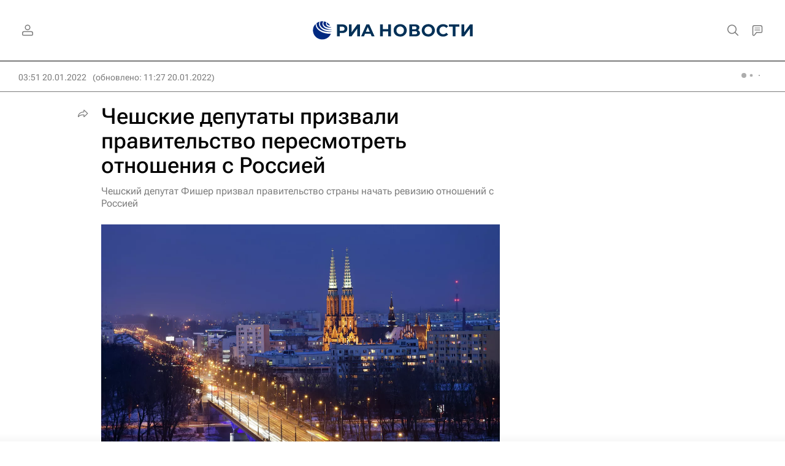

--- FILE ---
content_type: text/html
request_url: https://tns-counter.ru/nc01a**R%3Eundefined*rian_ru/ru/UTF-8/tmsec=rian_ru/425576561***
body_size: -71
content:
EE75731D69804250X1770013264:EE75731D69804250X1770013264

--- FILE ---
content_type: image/svg+xml
request_url: https://cdnn21.img.ria.ru/i/sprites/header_icon/inline.svg?108
body_size: 1155
content:
<?xml version="1.0" encoding="utf-8"?><svg xmlns="http://www.w3.org/2000/svg" xmlns:xlink="http://www.w3.org/1999/xlink"><symbol viewBox="0 0 40 40" id="header_icon-chat" xmlns="http://www.w3.org/2000/svg"><path fill-rule="evenodd" clip-rule="evenodd" d="M18.5 23h-.968l-.6.759-4.148 5.239c-.588.743-1.784.327-1.784-.62V12.5a2.5 2.5 0 012.5-2.5h13a2.5 2.5 0 012.5 2.5V22a1 1 0 01-1 1h-9.5zm-4.148 7.24L18.5 25H28a3 3 0 003-3v-9.5A4.5 4.5 0 0026.5 8h-13A4.5 4.5 0 009 12.5v15.877c0 2.844 3.587 4.092 5.352 1.862zM14 14h12v-1H14v1zm12 3H14v-1h12v1zm-12 3h12v-1H14v1z"/></symbol><symbol viewBox="0 0 40 40" id="header_icon-chat_solid" xmlns="http://www.w3.org/2000/svg"><path fill-rule="evenodd" clip-rule="evenodd" d="M13.5 8h13a4.5 4.5 0 014.5 4.5V22a3 3 0 01-3 3h-9.5l-4.148 5.24C12.587 32.468 9 31.22 9 28.376V12.5A4.5 4.5 0 0113.5 8zm.5 6h12v-1H14v1zm12 3H14v-1h12v1zm-12 3h12v-1H14v1z"/></symbol><symbol viewBox="0 0 40 40" id="header_icon-live" xmlns="http://www.w3.org/2000/svg"><mask id="ca"><path fill-rule="evenodd" clip-rule="evenodd" d="M17 9h5a8 8 0 018 8v5a8 8 0 01-8 8h-5a8 8 0 01-8-8v-5a8 8 0 018-8zM7 17c0-5.523 4.477-10 10-10h5c5.523 0 10 4.477 10 10v5c0 5.523-4.477 10-10 10h-5c-5.523 0-10-4.477-10-10v-5zm10-6a6 6 0 00-6 6v5a6 6 0 006 6h5a6 6 0 006-6v-5a6 6 0 00-6-6h-5z"/></mask><path fill-rule="evenodd" clip-rule="evenodd" d="M17 9h5a8 8 0 018 8v5a8 8 0 01-8 8h-5a8 8 0 01-8-8v-5a8 8 0 018-8zM7 17c0-5.523 4.477-10 10-10h5c5.523 0 10 4.477 10 10v5c0 5.523-4.477 10-10 10h-5c-5.523 0-10-4.477-10-10v-5zm10-6a6 6 0 00-6 6v5a6 6 0 006 6h5a6 6 0 006-6v-5a6 6 0 00-6-6h-5z"/><path d="M22 7h-5v4h5V7zm10 10c0-5.523-4.477-10-10-10v4a6 6 0 016 6h4zm0 5v-5h-4v5h4zM22 32c5.523 0 10-4.477 10-10h-4a6 6 0 01-6 6v4zm-5 0h5v-4h-5v4zM7 22c0 5.523 4.477 10 10 10v-4a6 6 0 01-6-6H7zm0-5v5h4v-5H7zM17 7C11.477 7 7 11.477 7 17h4a6 6 0 016-6V7zm0-2C10.373 5 5 10.373 5 17h4a8 8 0 018-8V5zm5 0h-5v4h5V5zm12 12c0-6.627-5.373-12-12-12v4a8 8 0 018 8h4zm0 5v-5h-4v5h4zM22 34c6.627 0 12-5.373 12-12h-4a8 8 0 01-8 8v4zm-5 0h5v-4h-5v4zM5 22c0 6.627 5.373 12 12 12v-4a8 8 0 01-8-8H5zm0-5v5h4v-5H5zm8 0a4 4 0 014-4V9a8 8 0 00-8 8h4zm0 5v-5H9v5h4zm4 4a4 4 0 01-4-4H9a8 8 0 008 8v-4zm5 0h-5v4h5v-4zm4-4a4 4 0 01-4 4v4a8 8 0 008-8h-4zm0-5v5h4v-5h-4zm-4-4a4 4 0 014 4h4a8 8 0 00-8-8v4zm-5 0h5V9h-5v4z" mask="url(#ca)"/></symbol><symbol viewBox="0 0 40 40" id="header_icon-offline" xmlns="http://www.w3.org/2000/svg"><path fill-rule="evenodd" clip-rule="evenodd" d="M6.555 33.93l1.414 1.414L35.032 8.282l-1.414-1.414-4.235 4.234A7.965 7.965 0 0023.07 8a7.972 7.972 0 00-6.747 3.717A10.474 10.474 0 0012.5 11C6.701 11 2 15.701 2 21.5c0 4.468 2.79 8.283 6.723 9.8.107.048.215.094.325.138L6.555 33.93zm4.085-4.084a5.934 5.934 0 01-1.097-.37l-.05-.022-.05-.02A8.504 8.504 0 014 21.5a8.5 8.5 0 018.5-8.5c1.095 0 2.138.206 3.094.58l1.536.6.882-1.393A5.972 5.972 0 0123.068 10c2.019 0 3.803 1 4.886 2.532L10.64 29.846zM30 32H14.969l2-2H30a6 6 0 00.787-11.949l-1.653-.216 1.912-1.912v.145A8.002 8.002 0 0130 32z"/></symbol><symbol viewBox="0 0 40 40" id="header_icon-search" xmlns="http://www.w3.org/2000/svg"><path fill-rule="evenodd" clip-rule="evenodd" d="M23.659 22.655l.012-.012a8 8 0 10-.028.028l.012-.012.002-.002.002-.002zm2.084.674c3.219-3.928 2.995-9.734-.672-13.4-3.905-3.905-10.237-3.905-14.142 0-3.905 3.905-3.905 10.237 0 14.142 3.666 3.667 9.472 3.89 13.4.672l4.278 4.278 1.797 1.797a1 1 0 001.414-1.415l-1.797-1.796-4.278-4.278z"/></symbol><symbol viewBox="0 0 40 40" id="header_icon-user" xmlns="http://www.w3.org/2000/svg"><path fill-rule="evenodd" clip-rule="evenodd" d="M26 13a6 6 0 11-12 0 6 6 0 0112 0zm-2 0a4 4 0 11-8 0 4 4 0 018 0zM8 25.5a4.5 4.5 0 014.5-4.5h15a4.5 4.5 0 014.5 4.5V28a3 3 0 01-3 3H11a3 3 0 01-3-3v-2.5zm2 0a2.5 2.5 0 012.5-2.5h15a2.5 2.5 0 012.5 2.5V28a1 1 0 01-1 1H11a1 1 0 01-1-1v-2.5z"/></symbol><symbol viewBox="0 0 40 40" id="header_icon-user_filled" xmlns="http://www.w3.org/2000/svg"><path d="M20 19a6 6 0 100-12 6 6 0 000 12zM12.5 21A4.5 4.5 0 008 25.5V28a3 3 0 003 3h18a3 3 0 003-3v-2.5a4.5 4.5 0 00-4.5-4.5h-15z"/></symbol></svg>